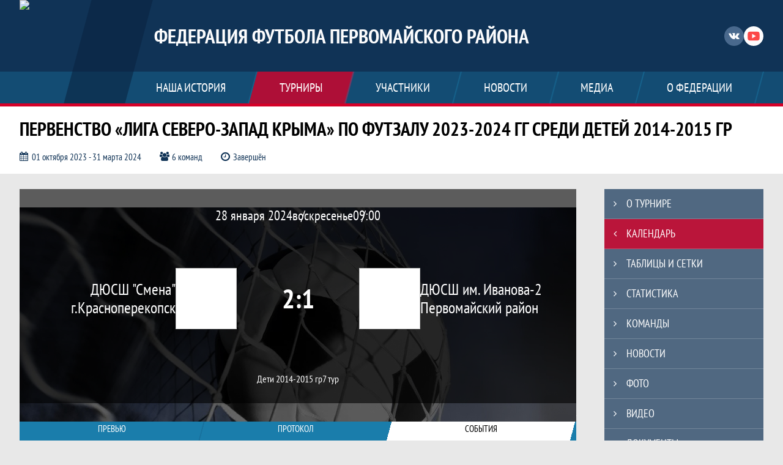

--- FILE ---
content_type: text/html; charset=UTF-8
request_url: https://fmfpr.join.football/match/3554407
body_size: 8877
content:



<!DOCTYPE html>
<html lang="ru-RU">
<head>
    <meta charset="UTF-8">
            <meta name="viewport" content="width=device-width, initial-scale=1"/>
        <meta name="csrf-param" content="_csrf">
<meta name="csrf-token" content="mzUq5ekDvYTETJUoOxD0FaxmvUsQUQ6HQuMs-sitUU2iXxKRo0uK0ootx3BzSblQ3QjuAF04b8kpgRyJi-NlPA==">
        <title>Протокол и события матча ДЮСШ «Смена»  г.Красноперекопск 2 : 1 ДЮСШ им. Иванова-2 Первомайский район, Первенство «Лига северо-запад Крыма» по футзалу 2023-2024 гг среди детей 2014-2015 гр, Федерация футбола Первомайского района. Создано на Join.Football</title>
                <style>:root {
	--color-bg-default: 16, 51, 86;
	--color-bg-accent: 213, 0, 40;
	--color-bg-color1: 26, 125, 171;
	--color-bg-color2: 12, 38, 65;
	--color-text-default: 255, 255, 255;
	--color-text-accent: 255, 255, 255;
	--color-text-color1: 255, 255, 255;
	--color-text-color2: 255, 255, 255;
	--color-text-base: 0, 0, 0;
	--color-text-additional: 101, 101, 101;
	--color-bg-base: 232, 232, 232;
	--color-bg-additional: 255, 255, 255;
	--team-logo-form: 0;
	--person-logo-form: 0;
	--team-logo-border: 1px solid #c5c5c5;
}</style>    <meta name="og:url" content="https://fmfpr.join.football/match/3554407">
<meta name="og:title" content="Протокол и события матча ДЮСШ «Смена»  г.Красноперекопск 2 : 1 ДЮСШ им. Иванова-2 Первомайский район, Первенство «Лига северо-запад Крыма» по футзалу 2023-2024 гг среди детей 2014-2015 гр, Федерация футбола Первомайского района. Создано на Join.Football">
<meta name="twitter:title" content="Протокол и события матча ДЮСШ «Смена»  г.Красноперекопск 2 : 1 ДЮСШ им. Иванова-2 Первомайский район, Первенство «Лига северо-запад Крыма» по футзалу 2023-2024 гг среди детей 2014-2015 гр, Федерация футбола Первомайского района. Создано на Join.Football">
<meta name="description" content="Сайт Федерация футбола Первомайского района. Результаты игр, календарь матчей, турнирные таблицы, статистика игроков, новости, все турниры и чемпионаты - следите за обновлением на сайте ФФПР, принимайте участие. Создано с помощью Join.Football - конструктор спортивных сайтов с крутым футбольным движком. Лучшее решение, чтобы создать футбольный сайт турнира, лиги или федерации">
<meta name="og:description" content="Сайт Федерация футбола Первомайского района. Результаты игр, календарь матчей, турнирные таблицы, статистика игроков, новости, все турниры и чемпионаты - следите за обновлением на сайте ФФПР, принимайте участие. Создано с помощью Join.Football - конструктор спортивных сайтов с крутым футбольным движком. Лучшее решение, чтобы создать футбольный сайт турнира, лиги или федерации">
<meta name="twitter:description" content="Сайт Федерация футбола Первомайского района. Результаты игр, календарь матчей, турнирные таблицы, статистика игроков, новости, все турниры и чемпионаты - следите за обновлением на сайте ФФПР, принимайте участие. Создано с помощью Join.Football - конструктор спортивных сайтов с крутым футбольным движком. Лучшее решение, чтобы создать футбольный сайт турнира, лиги или федерации">
<meta name="keywords" content="матчи, календарь, результаты, статистика, бомбардиры, Первенство «Лига северо-запад Крыма» по футзалу 2023-2024 гг среди детей 2014-2015 гр, Дети 2014-2015 гр, Федерация футбола Первомайского района, ФФПР, Join.Football, Джоин Футбол, создать сайт турнира">
<meta name="og:type" content="article">
<meta name="og:image" content="https://st.joinsport.io/tournament/1033615/cover/65257d2743175_thumb.jpg">
<meta property="og:image" content="https://st.joinsport.io/tournament/1033615/cover/65257d2743175_thumb.jpg">
<meta name="og:site_name" content="Федерация футбола Первомайского района">
<meta name="twitter:site" content="Федерация футбола Первомайского района">
<link type="image/x-icon" href="/favicon/favicon_football.ico" rel="icon">
<link href="/css/normalize.css?v=1769710364" rel="stylesheet">
<link href="/plugins/font-awesome/css/font-awesome.min.css?v=1769710365" rel="stylesheet">
<link href="/frontend/css/desktop/main.min.css?v=1769710366" rel="stylesheet">
<link href="/frontend/css/desktop/theme-standard.min.css?v=1769710366" rel="stylesheet">
<link href="/plugins/tinyslider/tinyslider.min.css?v=1769710365" rel="stylesheet">
<link href="/frontend/css/mobile/main.min.css?v=1769710366" rel="stylesheet">
<link href="/frontend/css/mobile/theme-standard.min.css?v=1769710366" rel="stylesheet">
<script src="/assets/94b0e33cc8886a500b40b574e03e7d5c/js/polyglot.min.js?v=1769710519"></script>
<script>var LeagueColors = {
	'ColorBgDefault': 'rgba(16, 51, 86, 1)',
	'ColorBgAccent': 'rgba(213, 0, 40, 1)',
	'ColorBgColor1': 'rgba(26, 125, 171, 1)',
	'ColorBgColor2': 'rgba(12, 38, 65, 1)',
	'ColorTextDefault': 'rgba(255, 255, 255, 1)',
	'ColorTextAccent': 'rgba(255, 255, 255, 1)',
	'ColorTextColor1': 'rgba(255, 255, 255, 1)',
	'ColorTextColor2': 'rgba(255, 255, 255, 1)',
}
var polyglot = new Polyglot({locale: "ru-RU"});</script></head>

<body class="body theme-standard football-theme">
    
            
<header class="header header--logo-left">
    <div class="header__container">
        <div class="header__wrapper">
            <div class="header__top">
                <a class="header__logo header-logo--shadow" href="/">
                    <img src="https://st.joinsport.io/league/1001754/logo/5d8fa968b01c3_172x172.jpg" width="172" height="169" alt="Федерация футбола Первомайского района">
                </a>
                                <a class="header__title" href="/">
                                            <span class="header__title--full">Федерация футбола Первомайского района</span>
                        <span class="header__title--short">ФФПР</span>
                                    </a>
                
    <ul class="socials">
                    <li class="socials__item socials__item--vk">
                <a class="socials__link" href="https://vk.com/pervomaysk_soccer" target="_blank">
                    <svg class="svg-icon--vk" version="1.1" xmlns="http://www.w3.org/2000/svg" xmlns:xlink="http://www.w3.org/1999/xlink" x="0px" y="0px" viewBox="0 0 1000 1000" enable-background="new 0 0 1000 1000" xml:space="preserve"><g><g id="e6c6b53d3c8160b22dad35a0f710525a"><path d="M985.9,763.3c-11.3,12.8-41.5,15.6-41.5,15.6h-161c0,0-22.5,5.3-62.3-36.4c-27.4-28.6-55.5-70.8-77.9-88.3c-13.4-10.5-26-5.2-26-5.2s-23.5,1.1-26,26c-4.4,43.6-10.4,67.5-10.4,67.5s-2.9,18.4-10.4,26c-8,8-20.8,10.4-20.8,10.4S327.4,829,154.9,550.3C30.4,349.3,14.7,290.7,14.7,290.7s-10.6-14.2,0-31.2c11.1-17.9,26-15.6,26-15.6h145.4c0,0,16.1,1.7,26,10.4c10.8,9.5,15.6,26,15.6,26s31.9,77.1,67.5,135c49.3,80.1,72.7,72.7,72.7,72.7s42.5-11.8,15.6-192.2c-3.7-24.9-51.9-31.2-51.9-31.2s-0.4-21.5,10.4-31.2c12.4-11,26-10.4,26-10.4s21.6-3.8,98.7-5.2c39-0.7,67.5,0,67.5,0s19-0.6,41.5,15.6c10.9,7.8,10.4,26,10.4,26s-4.6,130.1,0,197.4c2,28.9,15.6,31.2,15.6,31.2s14.6,11.3,72.7-72.7c36.8-53.2,67.5-129.8,67.5-129.8s7.6-21.9,15.6-31.2c7.6-8.9,20.8-10.4,20.8-10.4h187c0,0,11.5-0.4,15.6,10.4c3.7,9.9,0,31.2,0,31.2s-2,23.5-20.8,51.9C915.7,404.5,830.1,514,830.1,514s-6.4,14.9-5.2,26c1.4,12.2,10.4,20.8,10.4,20.8s64.5,58.4,109.1,109.1c24.1,27.4,41.5,62.3,41.5,62.3S995.1,752.9,985.9,763.3z"></path></g></g></svg>                </a>
            </li>
                    <li class="socials__item socials__item--yt">
                <a class="socials__link" href="https://www.youtube.com/user/vsesvit2012" target="_blank">
                    <svg class="svg-icon--yt" version="1.1" xmlns="http://www.w3.org/2000/svg" xmlns:xlink="http://www.w3.org/1999/xlink" x="0px" y="0px" viewBox="0 0 1000 1000" enable-background="new 0 0 1000 1000" xml:space="preserve"><g><g transform="translate(0.000000,228.000000) scale(0.100000,-0.100000)"><path d="M2952.4,909.6c-971.8-32.5-1569.8-81.3-1787.6-146.3c-490.8-146.3-793-539.5-923-1199.3C76.1-1274.4,50.1-3569,193.1-4726c91-734.6,334.8-1186.3,757.3-1391c403-198.3,1342.3-260,4033.4-263.3c1823.3,0,3139.6,39,3623.9,113.8c705.3,110.5,1082.3,594.8,1199.3,1540.6c143,1157,117,3451.6-48.8,4290.1c-126.7,656.5-416,1036.8-906.8,1196C8393.1,909.6,5292.5,987.6,2952.4,909.6z M5367.2-1833.5c799.5-477.8,1452.8-880.8,1452.8-893.8c0-13-653.3-416-1452.8-893.8c-802.8-481-1488.5-893.8-1527.5-919.8l-74.7-45.5v1859v1859.1l74.7-45.5C3878.7-939.7,4564.5-1352.5,5367.2-1833.5z"></path></g></g></svg>                </a>
            </li>
            </ul>
                <button class="button header__hamburger js-mobile-menu-hamburger"><span></span></button>
            </div>
        </div>
        <nav id="w1" class="navigation"><div class="navigation__wrapper"><ul class="navigation__list"><li class="navigation__unit navigation__unit--dropdown js-drop-menu"><a class="navigation__unit-link" href="/page/1003733"><span class="navigation__unit-container">НАША ИСТОРИЯ</span></a><div class="drop-menu-wrapper"><ul class="drop-menu"><li class="drop-menu__item desktop-hide"><a class="drop-menu__item-link" href="/page/1003733">НАША ИСТОРИЯ</a></li></ul></div></li>
<li class="navigation__unit navigation__unit--active navigation__unit--dropdown js-drop-menu"><a class="navigation__unit-link navigation__unit-link--open" href="/tournaments"><span class="navigation__unit-container navigation__unit-container--open">Турниры</span></a><div class="drop-menu-wrapper"><ul class="drop-menu"><li class="drop-menu__item"><a class="drop-menu__item-link" href="/tournament/1060803">Адвир-футзал</a></li>
<li class="drop-menu__item"><a class="drop-menu__item-link" href="/tournament/1060678">День Крыма -юноши 20</a></li>
<li class="drop-menu__item"><a class="drop-menu__item-link" href="/tournament/1060169">Лига сев.-запад футз</a></li>
<li class="drop-menu__item navigation__unit--active"><a class="drop-menu__item-link" href="/tournaments">Все турниры</a></li>
<li class="drop-menu__item"><a class="drop-menu__item-link" href="/matches">Все матчи</a></li></ul></div></li>
<li class="navigation__unit navigation__unit--dropdown js-drop-menu"><a class="navigation__unit-link" href="/participants/teams"><span class="navigation__unit-container">Участники</span></a><div class="drop-menu-wrapper"><ul class="drop-menu"><li class="drop-menu__item"><a class="drop-menu__item-link" href="/participants/teams">Команды</a></li>
<li class="drop-menu__item"><a class="drop-menu__item-link" href="/participants/players">Игроки</a></li>
<li class="drop-menu__item"><a class="drop-menu__item-link" href="/participants/referees">Судьи</a></li></ul></div></li>
<li class="navigation__unit"><a class="navigation__unit-link" href="/posts"><span class="navigation__unit-container">Новости</span></a></li>
<li class="navigation__unit navigation__unit--dropdown js-drop-menu"><a class="navigation__unit-link" href="/photos"><span class="navigation__unit-container">Медиа</span></a><div class="drop-menu-wrapper"><ul class="drop-menu"><li class="drop-menu__item"><a class="drop-menu__item-link" href="/photos">Фото</a></li>
<li class="drop-menu__item"><a class="drop-menu__item-link" href="/videos">Видео</a></li></ul></div></li>
<li class="navigation__unit navigation__unit--dropdown js-drop-menu"><a class="navigation__unit-link" href="/page/1003734"><span class="navigation__unit-container">О Федерации</span></a><div class="drop-menu-wrapper"><ul class="drop-menu"><li class="drop-menu__item desktop-hide"><a class="drop-menu__item-link" href="/page/1003734">О Федерации</a></li></ul></div></li></ul></div></nav>    </div>
    <div class="header__line mobile-hide"></div>
</header>

                
<section class="tournament">
    <div class="tournament-wrapper">
                    <h2 class="tournament__title">Первенство «Лига северо-запад Крыма» по футзалу 2023-2024 гг среди детей 2014-2015 гр</h2>
                <ul class="tournament__info">
            <li class="tournament__info-item tournament__info-dates">
                01 октября 2023 - 31 марта 2024            </li>
                            <li class="tournament__info-item tournament__info-teams-number">
                    6 команд                </li>
                        <li class="tournament__info-item tournament__info-status">Завершён</li>
        </ul>
    </div>
</section>
    <main class="main">
        <div class="main-container">
        <div class="main-content ">
                
    
    
    
<div class="mobile-notification  js-mobile-notification desktop-hide">
    Полная версия сайта - в горизонтальном положении    <svg class="mobile-notification__icon" width="18" height="18"><use xlink:href="/img/icons.svg#mobile-phone"></use></svg>
</div>

    
    

<h1 class="visually-hidden">Протокол и события матча ДЮСШ "Смена"  г.Красноперекопск 2 : 1 ДЮСШ им. Иванова-2 Первомайский район, Первенство «Лига северо-запад Крыма» по футзалу 2023-2024 гг среди детей 2014-2015 гр, Федерация футбола Первомайского района</h1>
<h3 class="visually-hidden">Матч</h3>
<section class="game game--shadow">
                <picture class="game__cover">
            <source media="(max-width: 480px)" srcset="/assets/016e3c618eb8167b200b3a33414ed013/football_game_mobile_cover_cover.jpg">
            <img class="game__cover-img" src="/assets/bb5a89344d5c905357cfa850d017baa8/football_game_cover_cover.jpg">
        </picture>
        <div class="game__top">
                    <ul class="game__info">
                <li class="game__info-item game__date">
                    28 января 2024                </li>
                <li class="game__info-item game__info-middle">воскресенье</li>
                <li class="game__info-item game__time">09:00</li>
            </ul>
                            </div>
    <div class="game__main">
        <div class="game__unit">
            <a class="game__logo " href="/tournament/1033615/teams/application?team_id=1063758">
                <img class="game__logo-img" src="https://st.joinsport.io/team/1063758/logo/5c3294c503ad9_100x100.jpg" alt="">
            </a>
            <div class="game__team">
                <a class="game__team-link" href="/tournament/1033615/teams/application?team_id=1063758" title="ДЮСШ "Смена"  г.Красноперекопск">
                    <div class="game__team-name">ДЮСШ "Смена"  г.Красноперекопск</div>
                                    </a>
                                            </div>
        </div>
        <div class="game__middle">
                        
<div class="score js-game-live-score">
    <div class="score__container">
        <a class="score__list" href="/match/3554407">
            <div class="score__item">2</div>
            <div class="score__item score__item-middle"></div>
            <div class="score__item">1</div>
        </a>
            </div>
</div>
        </div>
        <div class="game__unit">
            <a class="game__logo " href="/tournament/1033615/teams/application?team_id=1291370">
                <img class="game__logo-img" src="https://st.joinsport.io/team/1291370/logo/65257de0c5ae3_100x100.jpg" alt="">
            </a>
            <div class="game__team">
                <a class="game__team-link" href="/tournament/1033615/teams/application?team_id=1291370" title="ДЮСШ им. Иванова-2 Первомайский район">
                    <div class="game__team-name">ДЮСШ им. Иванова-2 Первомайский район</div>
                                    </a>
                                            </div>
        </div>
    </div>
    <div class="game__bottom">
        <a class="game__bottom-item game__tournament" href="/tournament/1033615">
            Дети 2014-2015 гр        </a>
                            <a class="game__bottom-item game__tour" href="/tournament/1033615/calendar?round_id=1061390">
                7 тур            </a>
            </div>
</section>
<section class="tabs tabs--match">
    
    <div class="tabs__navigation">
        <ul class="tabs__list js-tabs" data-cont-id="match-tabs-content">
            <li class="tabs__item" data-tab-id="match-history"><a class="tabs__text"><span class="tabs__text-container">Превью</span></a></li><li class="tabs__item" data-tab-id="match-protocol"><a class="tabs__text"><span class="tabs__text-container">Протокол</span></a></li><li class="tabs__item tabs--active js-active" data-tab-id="match-events"><a class="tabs__text"><span class="tabs__text-container">События</span></a></li>        </ul>
    </div>
    <div class="tabs__content" id="match-tabs-content">
        <div id="match-history" class="tabs__pane js-tab-cont " style="display: none">


    
<div class="game-header mobile-hide">
    <a class="game-header__team" href="/tournament/1033615/teams/application?team_id=1063758">
        <div class="game-header__logo">
            <img class="game-header__img" src="https://st.joinsport.io/team/1063758/logo/5c3294c503ad9_100x100.jpg" width="60" height="60" alt="">
        </div>
        <div class="game-header__text" title="ДЮСШ "Смена"  г.Красноперекопск">
            ДЮСШ "Смена"  г.Красноперекопск        </div>
    </a>
            <div class="game-header__title">Личные встречи</div>
        <a class="game-header__team" href="/tournament/1033615/teams/application?team_id=1291370">
        <div class="game-header__text" title="ДЮСШ им. Иванова-2 Первомайский район">
            ДЮСШ им. Иванова-2 Первомайский район        </div>
        <div class="game-header__logo">
            <img class="game-header__img" src="https://st.joinsport.io/team/1291370/logo/65257de0c5ae3_100x100.jpg" width="60" height="60" alt="">
        </div>
    </a>
</div>
            <div class="match-history__results">
            <div class="match-history__results-wrapper match-history__results-wrapper--left">
                <div class="match-history__wins">
                    <span class="form-results-item form-results-item--win">
                        <a class="form-results-link">В</a>
                    </span>
                    <span class="match-history__results-number">1</span>
                    <span class="match-history__results-text">победа</span>
                </div>
                <div class="match-history__losses">
                    <span class="form-results-item form-results-item--loss">
                        <a class="form-results-link">П</a>
                    </span>
                    <span class="match-history__results-number">0</span>
                    <span class="match-history__results-text">поражений</span>
                </div>
                <div class="match-history__draws">
                    <span class="form-results-item form-results-item--draw">
                        <a class="form-results-link">Н</a>
                    </span>
                    <span class="match-history__results-number">0</span>
                    <span class="match-history__results-text">ничьих</span>
                </div>
            </div>
            <div class="match-history__matches-all">
                <span class="match-history__matches-number">1</span>
                <span class="match-history__matches-all-text">матч</span>
            </div>
            <div class="match-history__results-wrapper match-history__results-wrapper--right">
                <div class="match-history__wins">
                    <span class="match-history__results-number">0</span>
                    <span class="match-history__results-text">побед</span>
                    <span class="form-results-item form-results-item--win">
                        <a class="form-results-link">В</a>
                    </span>
                </div>
                <div class="match-history__losses">
                    <span class="match-history__results-number">1</span>
                    <span class="match-history__results-text">поражение</span>
                    <span class="form-results-item form-results-item--loss">
                        <a class="form-results-link">П</a>
                    </span>
                </div>
                <div class="match-history__draws">
                    <span class="match-history__results-number">0</span>
                    <span class="match-history__results-text">ничьих</span>
                    <span class="form-results-item form-results-item--draw">
                        <a class="form-results-link">Н</a>
                    </span>
                </div>
            </div>
        </div>
        
    <div class="timetable__main js-schedule">
                
        <div class="timetable__unit js-calendar-games-header js-calendar-last-games-header">
        <div class="timetable__head">
            <span class="timetable__head-text">
                Первенство «Лига северо-запад Крыма» по футзалу 2023-2024 гг среди детей 2014-2015 гр            </span>
        </div>
        
<ul class="timetable__list">
                            <li class="timetable__item js-calendar-game js-calendar-last-game" >
            <div class="timetable__info">
                <span class="timetable__time">
                    29 ОКТ. 2023 / 09:30                </span>
                            </div>
            <ul class="timetable__icons-list">
                            </ul>
            <div class="timetable__middle">
                <a class="timetable__team" href="/tournament/1033615/teams/application?team_id=1291370">
                    <div class="timetable__team-container">
                        <div class="timetable__team-name">
                            ДЮСШ им. Иванова-2 Первомайский район                        </div>
                                            </div>
                    <div class="timetable__team-logo">
                        <img class="timetable__team-img" src="https://st.joinsport.io/team/1291370/logo/65257de0c5ae3_100x100.jpg" alt="Лого команды">
                    </div>
                </a>
                <a class="timetable__score" href="/match/3554392">
                                            <div class="timetable__score-main">
                            0 : 5                        </div>
                                                    <div class="timetable__score-additional">
                                                                                                                                </div>
                                                            </a>
                <a class="timetable__team" href="/tournament/1033615/teams/application?team_id=1063758">
                    <div class="timetable__team-logo">
                        <img class="timetable__team-img" src="https://st.joinsport.io/team/1063758/logo/5c3294c503ad9_100x100.jpg" alt="Лого команды">
                    </div>
                    <div class="timetable__team-container">
                        <div class="timetable__team-name">
                            ДЮСШ "Смена"  г.Красноперекопск                                                    </div>
                    </div>
                </a>
            </div>
                    </li>
    </ul>
    </div>
    </div>
</div><div id="match-protocol" class="tabs__pane js-tab-cont " style="display: none">
<div class="protocol js-game-live-protocol">
    
<div class="game-header mobile-hide">
    <a class="game-header__team" href="/tournament/1033615/teams/application?team_id=1063758">
        <div class="game-header__logo">
            <img class="game-header__img" src="https://st.joinsport.io/team/1063758/logo/5c3294c503ad9_100x100.jpg" width="60" height="60" alt="">
        </div>
        <div class="game-header__text" title="ДЮСШ "Смена"  г.Красноперекопск">
            ДЮСШ "Смена"  г.Красноперекопск        </div>
    </a>
            <div class="game-header__title">Стартовые составы</div>
        <a class="game-header__team" href="/tournament/1033615/teams/application?team_id=1291370">
        <div class="game-header__text" title="ДЮСШ им. Иванова-2 Первомайский район">
            ДЮСШ им. Иванова-2 Первомайский район        </div>
        <div class="game-header__logo">
            <img class="game-header__img" src="https://st.joinsport.io/team/1291370/logo/65257de0c5ae3_100x100.jpg" width="60" height="60" alt="">
        </div>
    </a>
</div>
    <div class="protocol__block protocol__block--main">
        <h3 class="protocol__subtitle">Стартовые составы</h3>
                <div class="protocol__container">
            <div class="protocol__unit">
                <a class="protocol__team desktop-hide" href="/tournament/1033615/teams/application?team_id=1063758" title="ДЮСШ "Смена"  г.Красноперекопск">
                    ДЮСШ "Смена"  г.Красноперекопск                </a>
                
<ul class="protocol__list">
            <li class="protocol__item">
            <span class="protocol__info">Игроки на матч не заявлены</span>
        </li>
        </ul>
            </div>
            <div class="protocol__unit protocol__unit--right">
                <a class="protocol__team desktop-hide" href="/tournament/1033615/teams/application?team_id=1291370" title="ДЮСШ им. Иванова-2 Первомайский район">
                    ДЮСШ им. Иванова-2 Первомайский район                </a>
                
<ul class="protocol__list">
            <li class="protocol__item">
            <span class="protocol__info">Игроки на матч не заявлены</span>
        </li>
        </ul>
            </div>
        </div>
    </div>
                    
            <a class="print-button" href="/match/3554407/protocol/post" target="_blank" rel="nofollow">
            <svg class="print-button__icon" width="22" height="21"><use xlink:href="/img/icons.svg#print"></use></svg>
            <div class="print-button__text">Распечатать протокол</div>
        </a>
    </div>
</div><div id="match-events" class="tabs__pane js-tab-cont tabs__pane--active js-show" style="">
<div class="game-content js-game-live-timeline">
    
<div class="game-header mobile-hide">
    <a class="game-header__team" href="/tournament/1033615/teams/application?team_id=1063758">
        <div class="game-header__logo">
            <img class="game-header__img" src="https://st.joinsport.io/team/1063758/logo/5c3294c503ad9_100x100.jpg" width="60" height="60" alt="">
        </div>
        <div class="game-header__text" title="ДЮСШ "Смена"  г.Красноперекопск">
            ДЮСШ "Смена"  г.Красноперекопск        </div>
    </a>
            <div class="game-header__title">События матча</div>
        <a class="game-header__team" href="/tournament/1033615/teams/application?team_id=1291370">
        <div class="game-header__text" title="ДЮСШ им. Иванова-2 Первомайский район">
            ДЮСШ им. Иванова-2 Первомайский район        </div>
        <div class="game-header__logo">
            <img class="game-header__img" src="https://st.joinsport.io/team/1291370/logo/65257de0c5ae3_100x100.jpg" width="60" height="60" alt="">
        </div>
    </a>
</div>
            <div class="vertical-timeline__empty">
            <div class="empty-block">Список событий матча пуст</div>
        </div>
        </div>
</div>    </div>
</section>

                        </div>
                    <section class="sidebar">                
<ul id="mainnav-menu" class="sidebar__navigation sidebar__navigation--odd"><li class="sidebar__navigation-item"><a class="sidebar__navigation-item-link" href="/tournament/1033615"><span class="menu-title">О турнире</span></a></li>
<li class="sidebar__navigation-item sidebar__navigation-item--active"><a class="sidebar__navigation-item-link" href="/tournament/1033615/calendar"><span class="menu-title">Календарь</span></a></li>
<li class="sidebar__navigation-item"><a class="sidebar__navigation-item-link" href="/tournament/1033615/tables"><span class="menu-title">Таблицы и сетки</span></a></li>
<li class="sidebar__navigation-item"><a class="sidebar__navigation-item-link" href="/tournament/1033615/stats"><span class="menu-title">Статистика</span></a></li>
<li class="sidebar__navigation-item"><a class="sidebar__navigation-item-link" href="/tournament/1033615/teams"><span class="menu-title">Команды</span></a></li>
<li class="sidebar__navigation-item sidebar__navigation-item--news"><a class="sidebar__navigation-item-link" href="/tournament/1033615/posts"><span class="menu-title">Новости</span></a></li>
<li class="sidebar__navigation-item"><a class="sidebar__navigation-item-link" href="/tournament/1033615/photos"><span class="menu-title">Фото</span></a></li>
<li class="sidebar__navigation-item"><a class="sidebar__navigation-item-link" href="/tournament/1033615/videos"><span class="menu-title">Видео</span></a></li>
<li class="sidebar__navigation-item sidebar__navigation-item--documents"><a class="sidebar__navigation-item-link" href="/tournament/1033615/documents"><span class="menu-title">Документы</span></a></li></ul>        
<div class="social-share">
    <div class="uSocial-Share"
        data-pid="36640cabffd1805ae3b46d757c85eb45"
        data-type="share"
                    data-pro-style="pro-style-1456714"
                        data-options="round,default,absolute,horizontal,size32,eachCounter0,counter0,nomobile"
        data-social="vk,fb,ok,telegram,twi,spoiler">
    </div>
</div>
        
    <h2 class="visually-hidden">Таблицы турнира</h2>
    <div class="mobile-hide js-tournament-widget" data-league-id="1001754" data-url="/get-tournaments-widget">
        <input type="hidden"
            id="tournamentWidgetParams"
            data-view-table="1"
            data-view-stats="1"
            data-view-results="1"
            data-view-calendar="1"
                    >
        <div class="selects-list">
            
<div class="js-tournament-widget-tournament-select" data-league="1001754" >
    <select style="width: 260px;" class="js-select" data-light="true">
                    <option selected value="1060169"
                data-is-parent="0"
                data-league="1001754"
            >
                Лига сев.-запад футз            </option>
                    <option  value="1060678"
                data-is-parent="0"
                data-league="1001754"
            >
                День Крыма -юноши 20            </option>
                    <option  value="1060803"
                data-is-parent="0"
                data-league="1001754"
            >
                Адвир-футзал            </option>
            </select>
</div>



<div class="js-tournament-widget-round-select" style="display:block;"
    data-league="1001754"
    data-tournament="1060169"
            data-parent="1060169"
    >
    <select style="width: 260px;" class="js-select" data-light="true">
                    <option selected value="1114592">
                Высшая лига            </option>
                    <option  value="1113221">
                Круговая            </option>
                    <option  value="1114593">
                Первая лига            </option>
                    </select>
</div>



<div class="js-tournament-widget-round-select" style="display:none;"
    data-league="1001754"
    data-tournament="1060678"
            data-parent="1060678"
    >
    <select style="width: 260px;" class="js-select" data-light="true">
                    <option  value="1114654">
                Круговая            </option>
                    </select>
</div>



<div class="js-tournament-widget-round-select" style="display:none;"
    data-league="1001754"
    data-tournament="1060803"
            data-parent="1060803"
    >
    <select style="width: 260px;" class="js-select" data-light="true">
                    <option  value="1114952">
                Круговая            </option>
                    </select>
</div>
        </div>
    <div class="js-tournament-widget-data"
        data-league="1001754"
        data-tournament="1060169"
        data-round="1114592"
    >
        
<div id="tournament-1060169-1114592">
    
    
    
    
</div>
    </div>
    </div>
            </section>
            </div>
</main>
    
<footer class="footer">
    <div class="footer__wrapper">
        <div class="footer__content">
            <div class="footer__top">
                <div class="footer__copyright">&#0169; 2018 - 2026 Федерация футбола Первомайского района</div>
                <div class="footer__login">
                                            <a href="/login" class="footer__login-link footer__login-enter">
                            <svg class="footer__login-icon" width="12" height="16"><use xlink:href="/img/icons.svg#login"></use></svg>
                            Войти                        </a>
                                                            </div>
            </div>
                        <div class="footer__media">
                
                
    <ul class="socials">
                    <li class="socials__item socials__item--vk">
                <a class="socials__link" href="https://vk.com/pervomaysk_soccer" target="_blank">
                    <svg class="svg-icon--vk" version="1.1" xmlns="http://www.w3.org/2000/svg" xmlns:xlink="http://www.w3.org/1999/xlink" x="0px" y="0px" viewBox="0 0 1000 1000" enable-background="new 0 0 1000 1000" xml:space="preserve"><g><g id="e6c6b53d3c8160b22dad35a0f710525a"><path d="M985.9,763.3c-11.3,12.8-41.5,15.6-41.5,15.6h-161c0,0-22.5,5.3-62.3-36.4c-27.4-28.6-55.5-70.8-77.9-88.3c-13.4-10.5-26-5.2-26-5.2s-23.5,1.1-26,26c-4.4,43.6-10.4,67.5-10.4,67.5s-2.9,18.4-10.4,26c-8,8-20.8,10.4-20.8,10.4S327.4,829,154.9,550.3C30.4,349.3,14.7,290.7,14.7,290.7s-10.6-14.2,0-31.2c11.1-17.9,26-15.6,26-15.6h145.4c0,0,16.1,1.7,26,10.4c10.8,9.5,15.6,26,15.6,26s31.9,77.1,67.5,135c49.3,80.1,72.7,72.7,72.7,72.7s42.5-11.8,15.6-192.2c-3.7-24.9-51.9-31.2-51.9-31.2s-0.4-21.5,10.4-31.2c12.4-11,26-10.4,26-10.4s21.6-3.8,98.7-5.2c39-0.7,67.5,0,67.5,0s19-0.6,41.5,15.6c10.9,7.8,10.4,26,10.4,26s-4.6,130.1,0,197.4c2,28.9,15.6,31.2,15.6,31.2s14.6,11.3,72.7-72.7c36.8-53.2,67.5-129.8,67.5-129.8s7.6-21.9,15.6-31.2c7.6-8.9,20.8-10.4,20.8-10.4h187c0,0,11.5-0.4,15.6,10.4c3.7,9.9,0,31.2,0,31.2s-2,23.5-20.8,51.9C915.7,404.5,830.1,514,830.1,514s-6.4,14.9-5.2,26c1.4,12.2,10.4,20.8,10.4,20.8s64.5,58.4,109.1,109.1c24.1,27.4,41.5,62.3,41.5,62.3S995.1,752.9,985.9,763.3z"></path></g></g></svg>                </a>
            </li>
                    <li class="socials__item socials__item--yt">
                <a class="socials__link" href="https://www.youtube.com/user/vsesvit2012" target="_blank">
                    <svg class="svg-icon--yt" version="1.1" xmlns="http://www.w3.org/2000/svg" xmlns:xlink="http://www.w3.org/1999/xlink" x="0px" y="0px" viewBox="0 0 1000 1000" enable-background="new 0 0 1000 1000" xml:space="preserve"><g><g transform="translate(0.000000,228.000000) scale(0.100000,-0.100000)"><path d="M2952.4,909.6c-971.8-32.5-1569.8-81.3-1787.6-146.3c-490.8-146.3-793-539.5-923-1199.3C76.1-1274.4,50.1-3569,193.1-4726c91-734.6,334.8-1186.3,757.3-1391c403-198.3,1342.3-260,4033.4-263.3c1823.3,0,3139.6,39,3623.9,113.8c705.3,110.5,1082.3,594.8,1199.3,1540.6c143,1157,117,3451.6-48.8,4290.1c-126.7,656.5-416,1036.8-906.8,1196C8393.1,909.6,5292.5,987.6,2952.4,909.6z M5367.2-1833.5c799.5-477.8,1452.8-880.8,1452.8-893.8c0-13-653.3-416-1452.8-893.8c-802.8-481-1488.5-893.8-1527.5-919.8l-74.7-45.5v1859v1859.1l74.7-45.5C3878.7-939.7,4564.5-1352.5,5367.2-1833.5z"></path></g></g></svg>                </a>
            </li>
            </ul>
            </div>
                            <div class="footer__bottom">
                    Создано с помощью <a class="footer__bottom-link" href="http://go.join.football/?utm_source=site&amp;utm_medium=cpc&amp;utm_campaign=jf" target="_blank">Join.Football - сервис для создания сайтов футбольных лиг и турниров</a>                </div>
                    </div>
    </div>
</footer>
                            
<script type="text/javascript" >
    (function(d, w, c) {
        (w[c] = w[c] || []).push(function() {
            try {
                w.yaCounter46172373 = new Ya.Metrika({
                    id                 :46172373,
                    clickmap           : true,
                    trackLinks         : true,
                    accurateTrackBounce: true,
                    webvisor           : true
                });
            } catch (e) {}
        });
        var n = d.getElementsByTagName("script")[0], s = d.createElement("script"), f = function() {
            n.parentNode.insertBefore(s, n);
        };
        s.type = "text/javascript";
        s.async = true;
        s.src = "https://mc.yandex.ru/metrika/watch.js";
        if (w.opera == "[object Opera]") {
            d.addEventListener("DOMContentLoaded", f, false);
        } else {
            f();
        }
    })(document, window, "yandex_metrika_callbacks");
</script>
<noscript><div><img src="https://mc.yandex.ru/watch/46172373" style="position:absolute; left:-9999px;" alt="" /></div></noscript>
<script src="/assets/1451f793e7e8659e933f24ccebac0fd6/jquery.js?v=1769710519"></script>
<script src="/assets/bc7afa998a82f8e2f90fbf5546fc1035/yii.js?v=1769710519"></script>
<script src="/plugins/jquery.nicescroll/jquery.nicescroll.min.js?v=1769710365"></script>
<script src="/plugins/jquery.cookie/jquery.cookie.js?v=1769710365"></script>
<script src="/plugins/jquery.samselect/jquery.samselect.js?v=1769710365"></script>
<script src="/js/scripts.js?v=1769710365"></script>
<script src="/js/game/view/timeline.js?v=1769710365"></script>
<script src="/js/widgets/schedule.js?v=1769710365"></script>
<script src="/js/game/view/index.js?v=1769710365"></script>
<script src="https://usocial.pro/usocial/usocial.js?v=6.1.4"></script>
<script src="/js/widgets/tournaments-widget.js?v=1769710365"></script>
<script src="/plugins/tinyslider/tinyslider.min.js?v=1769710365"></script>
<script src="/assets/81e7cd94bc17e06ebe88ba5d14226a63/ru-RU.js?v=1769710519"></script></body>
</html>
